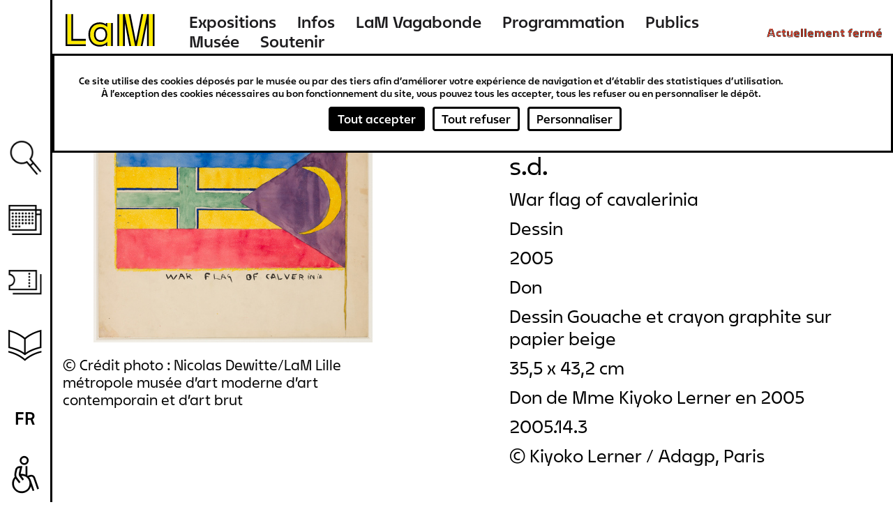

--- FILE ---
content_type: text/html; charset=UTF-8
request_url: https://musee-lam.fr/fr/war-flag-cavalerinia
body_size: 13557
content:
<!DOCTYPE html>
<html lang="fr" dir="ltr" prefix="og: https://ogp.me/ns#">
  <head>
    <meta charset="utf-8" />
<link rel="canonical" href="https://musee-lam.fr/fr/war-flag-cavalerinia" />
<meta name="Generator" content="Drupal 10 (https://www.drupal.org)" />
<meta name="MobileOptimized" content="width" />
<meta name="HandheldFriendly" content="true" />
<meta name="viewport" content="width=device-width, initial-scale=1.0" />
<link rel="icon" href="/themes/custom/lam/favicon.ico" type="image/vnd.microsoft.icon" />
<link rel="alternate" hreflang="fr" href="https://musee-lam.fr/fr/war-flag-cavalerinia" />

    <title>War flag of cavalerinia - Henry DARGER | Musée LaM</title>
    <link rel="stylesheet" media="all" href="/sites/default/files/css/css_DB9RJw1TiTjwGbfwshMte5bVCEa3FW7PKUV5JlDNWcU.css?delta=0&amp;language=fr&amp;theme=lam&amp;include=eJxlzmEKwzAIBeALpXUUdp5gU9lsNRnRtuz2C6Gwwf4Inz4eCio8pMwoQVAjVj9L3eJCjiwGl4fLPcPZqWJyPkjxBT8cmnsk02lC3g7TbbrDl3G1YCUxSlRaGKNw3gz-V6M_SSnY25wUZjQKjmk18PYS4Z7Ya8ljqzu4tUOfo5ZlF_oAkYJS_Q" />
<link rel="stylesheet" media="all" href="/sites/default/files/css/css_xO3-AXVcNeo_LOGC8V79Bl1PtYCTAvrd_orTujQvqUQ.css?delta=1&amp;language=fr&amp;theme=lam&amp;include=eJxlzmEKwzAIBeALpXUUdp5gU9lsNRnRtuz2C6Gwwf4Inz4eCio8pMwoQVAjVj9L3eJCjiwGl4fLPcPZqWJyPkjxBT8cmnsk02lC3g7TbbrDl3G1YCUxSlRaGKNw3gz-V6M_SSnY25wUZjQKjmk18PYS4Z7Ya8ljqzu4tUOfo5ZlF_oAkYJS_Q" />

    

        
  </head>
  <body class="not-home-page page-node page-node-oeuvre">
        <a href="#main-content" class="visually-hidden focusable">
      Aller au contenu principal
    </a>
    
      <div class="dialog-off-canvas-main-canvas" data-off-canvas-main-canvas>
    
<div class="layout-container">
  <header role="banner" id="header-wrapper" class="clearfix">
    <div class="site-size-wrapper">
        <div id="hamburger"></div>
                  <div class="logo">
        
          <a href="/fr" title="Lien vers la page d'accueil Musée LaM">
            <span aria-label="Musée LaM">
              <svg width="190" height="66" viewBox="0 0 190 66" fill="none" xmlns="http://www.w3.org/2000/svg">
<path d="M7.416 55.264H37.656V49.216H14.04V5.872H7.416V55.264ZM44.64 39.208C44.64 49.504 51.048 56.344 60.624 56.344C66.744 56.344 70.632 53.752 72.936 51.376V58H79.416V20.416H72.936V27.04C70.632 24.664 66.744 22.072 60.624 22.072C51.048 22.072 44.64 28.912 44.64 39.208ZM51.264 39.208C51.264 31.792 55.44 27.256 62.064 27.256C68.76 27.256 72.792 31.864 72.792 39.208C72.792 46.552 68.76 51.16 62.064 51.16C55.44 51.16 51.264 46.624 51.264 39.208ZM92.376 58H99V5.872H92.376V58ZM101.592 5.872L112.032 58H118.728L108.288 5.872H101.592ZM121.32 58H128.016L138.456 5.872H131.76L121.32 58ZM141.048 58H147.672V5.872H141.048V58Z" fill="#FFEB00"/>
<path d="M4.68 58H37.656V55.12H7.56V5.872H4.68V58ZM13.896 49.36H37.656V46.48H16.776V5.872H13.896V49.36ZM41.976 39.208C41.976 51.088 49.464 59.008 60.624 59.008C64.224 59.008 68.112 57.928 70.56 56.056V58H73.08V51.016C70.776 53.608 66.744 56.2 60.624 56.2C51.048 56.2 44.784 49.504 44.784 39.208C44.784 28.912 51.048 22.216 60.624 22.216C66.744 22.216 70.776 24.808 73.08 27.4V20.416H70.56V22.36C68.112 20.488 64.224 19.408 60.624 19.408C49.464 19.408 41.976 27.328 41.976 39.208ZM51.12 39.208C51.12 46.624 55.44 51.304 62.064 51.304C68.76 51.304 72.936 46.552 72.936 39.208C72.936 31.864 68.76 27.112 62.064 27.112C55.44 27.112 51.12 31.792 51.12 39.208ZM53.928 39.208C53.928 33.304 57.024 29.92 62.064 29.92C67.104 29.92 70.128 33.376 70.128 39.208C70.128 45.04 67.104 48.496 62.064 48.496C57.024 48.496 53.928 45.112 53.928 39.208ZM79.272 58H82.08V20.416H79.272V58ZM89.64 58H92.52V5.872H89.64V58ZM98.856 58H101.736V20.56L109.224 58H112.176L101.736 5.872H98.856V58ZM108.144 5.872L118.584 58H121.464L131.904 5.872H128.952L120.024 50.44L111.096 5.872H108.144ZM127.872 58H130.824L138.312 20.56V58H141.192V5.872H138.312L127.872 58ZM147.528 58H150.408V5.872H147.528V58Z" fill="black"/>
</svg>
            </span>
          </a>

                  </div>
        
          <div>
    <nav role="navigation" aria-labelledby="block-lam-main-menu-menu" id="block-lam-main-menu">
            
  <h2 class="visually-hidden" id="block-lam-main-menu-menu">Navigation principale</h2>
  

        

              <ul>
              <li>
        <a href="/fr/les-expositions-hors-les-murs" title="Expositions" data-drupal-link-system-path="node/9311">Expositions</a>
              </li>
          <li>
        <a href="/fr/informations-0" title="Infos" data-drupal-link-system-path="node/9298">Infos</a>
              </li>
          <li>
        <a href="/fr/lam-vagabonde" title="LaM Vagabonde" data-drupal-link-system-path="node/9276">LaM Vagabonde</a>
              </li>
          <li>
        <a href="/fr/programmation" title="Programmation" data-drupal-link-system-path="programmation">Programmation</a>
              </li>
          <li>
        <a href="/fr" title="Publics" data-drupal-link-system-path="&lt;front&gt;">Publics</a>
                                <ul>
              <li>
        <a href="/fr/scolaires-periscolaires" title="Scolaires &amp; périscolaires" data-drupal-link-system-path="node/57">Scolaires &amp; périscolaires</a>
              </li>
          <li>
        <a href="/fr/groupes-dadultes" title="Groupes d&#039;adultes" data-drupal-link-system-path="node/64">Groupes d&#039;adultes</a>
              </li>
          <li>
        <a href="/fr/diversite-et-inclusion" title="Diversité et inclusion" data-drupal-link-system-path="node/65">Diversité et inclusion</a>
              </li>
          <li>
        <a href="/fr/jeune-public-familles" title="Jeune public &amp; familles" data-drupal-link-system-path="node/9252">Jeune public &amp; familles</a>
              </li>
        </ul>
  
              </li>
          <li>
        <a href="/fr" title="Musée" data-drupal-link-system-path="&lt;front&gt;">Musée</a>
                                <ul>
              <li>
        <a href="/fr/lhistoire-du-lam" title="L&#039;histoire" data-drupal-link-system-path="node/450">L&#039;histoire</a>
              </li>
          <li>
        <a href="/fr/la-collection" title="La collection" data-drupal-link-system-path="node/4">La collection</a>
              </li>
          <li>
        <a href="/fr/le-jardin-de-sculptures" title="Le jardin de sculptures" data-drupal-link-system-path="node/9218">Le jardin de sculptures</a>
              </li>
          <li>
        <a href="/fr/la-bibliotheque" title="La bibliothèque" data-drupal-link-system-path="node/69">La bibliothèque</a>
              </li>
        </ul>
  
              </li>
          <li>
        <a href="/fr" title="Soutenir" data-drupal-link-system-path="&lt;front&gt;">Soutenir</a>
                                <ul>
              <li>
        <a href="/fr/nos-mecenes-et-partenaires" title="Nos mécènes et partenaires" data-drupal-link-system-path="node/9323">Nos mécènes et partenaires</a>
              </li>
          <li>
        <a href="/fr/devenir-mecene" title="Devenir mécène" data-drupal-link-system-path="node/9322">Devenir mécène</a>
              </li>
        </ul>
  
              </li>
        </ul>
  


  </nav>
<div id="block-openingstatusblock">
  
    
      <p><span class="status-closed">Actuellement fermé</span><span class="status-indicator"></span></p>
  </div>

  </div>

    </div>
  </header>

  <main role="main" id="main-wrapper" class="clearfix">
    <div class="visually-hidden"><a id="main-content" tabindex="-1"></a></div>
    <div class="site-size-wrapper clearfix" id="vertical-navigation">
        <div>
    <nav role="navigation" aria-labelledby="block-navigationverticale-menu" id="block-navigationverticale">
            
  <h2 class="visually-hidden" id="block-navigationverticale-menu">Navigation verticale</h2>
  

        

              <ul>
              <li>
        <a href="/fr" class="search" data-drupal-link-system-path="&lt;front&gt;">Recherche</a>
              </li>
          <li>
        <a href="/fr/programmation" class="agenda" data-drupal-link-system-path="programmation">Agenda</a>
              </li>
          <li>
        <a href="https://billetterie.musee-lam.fr/fr-FR/accueil" target="_blank" class="ticket">Billetterie</a>
              </li>
          <li>
        <a href="/fr" class="information" data-drupal-link-system-path="&lt;front&gt;">Ressources</a>
                                <ul>
              <li>
        <a href="/fr/la-bibliotheque" data-drupal-link-system-path="node/69">Bibliothèque</a>
              </li>
          <li>
        <a href="/fr/les-publications" data-drupal-link-system-path="node/73">Publications</a>
              </li>
          <li>
        <a href="https://carnetlam.hypotheses.org/">Carnet de recherche</a>
              </li>
          <li>
        <a href="https://www.musee-lam.fr/fr/la-collection-en-ligne/accueil">Collection en ligne</a>
              </li>
        </ul>
  
              </li>
        </ul>
  


  </nav>
<div class="search-block-form" data-drupal-selector="search-block-form" id="block-formulairederecherche" role="search">
  
    
      <form action="/fr/rechercher" method="get" id="search-block-form" accept-charset="UTF-8">
  <div class="js-form-item form-item js-form-type-search form-item-query js-form-item-query form-no-label">
      <label for="edit-query" class="visually-hidden">Rechercher</label>
        <input placeholder="Rechercher sur le site" data-drupal-selector="edit-query" type="search" id="edit-query" name="query" value="" size="15" maxlength="128" class="form-search" />

        </div>
<div data-drupal-selector="edit-actions" class="form-actions js-form-wrapper form-wrapper" id="edit-actions"><div class='clear-search'></div><input data-drupal-selector="edit-submit" type="submit" id="edit-submit--2" value="Rechercher" class="button js-form-submit form-submit" />
</div>

</form>

  </div>
<div class="language-switcher-language-url" id="block-selecteurdelangue-2" role="navigation">
  
    
      <span id="current-lang">fr</span>
  <ul class="links"><li hreflang="en" data-drupal-link-system-path="node/2406"><a href="/en/node/2406" class="language-link" hreflang="en" data-drupal-link-system-path="node/2406">en</a></li><li hreflang="nl" data-drupal-link-system-path="node/2406"><a href="/nl/node/2406" class="language-link" hreflang="nl" data-drupal-link-system-path="node/2406">nl</a></li></ul>
  </div>

  </div>

    </div>

    
    
    <div id="content-wrapper"  class="layout-container site-size-wrapper with-sidebar-first with-sidebar-second">
      <div id="main-content">
          <div>
    <div data-drupal-messages-fallback class="hidden"></div><div id="block-lam-content">
  
    
      


<article class="node oeuvre view_mode_full">

  <div>

<div class="artwork_details-container">
  <div id="goback-button" class="hidden">Retour</div>
  <div class="artwork_details-wrapper ctsearch-result-modal">

    <div id="modal-full-img">
      <div id="modal-close-full">Fermer</div>
              <img src="https://images.navigart.fr/1000/3A/22/3A22679.jpg" data-object="280000000004795"/>
        <div class="modal-picture-copyright">© Crédit photo : Nicolas Dewitte/LaM Lille métropole musée d’art moderne d’art contemporain et d’art brut</div>
      
      <div class="details-see-more"></div>

              <div class="details-author">Henry DARGER</div>
      
              <div class="details-title">War flag of cavalerinia</div>
      
              <div class="details-creation-year">s.d.</div>
      
      <div class="details-infos">
        <div id="details-close"></div>

                  <div class="details-infos-author">Henry DARGER</div>
        
                  <div class="details-infos-title">War flag of cavalerinia</div>
        
                  <div class="details-infos-creation-year">s.d.</div>
        
                  <div class="details-infos-domain">Dessin
Gouache et crayon graphite sur papier beige</div>
        
                  <div class="details-dimensions">35,5 x 43,2 cm</div>
        
                  <div class="details-acquisition-details">Don de Mme Kiyoko Lerner en 2005</div>
                <a class="details-more-infos" href="/la-collection-en-ligne/280000000004795">Plus d'infos</a>
      </div>
    </div>
    <div class="left-part">

      <div class="hidden object-id">280000000004795</div>

              <img src="https://images.navigart.fr/400/3A/22/3A22679.jpg" data-object="280000000004795"/>
        <div class="modal-picture-copyright">© Crédit photo : Nicolas Dewitte/LaM Lille métropole musée d’art moderne d’art contemporain et d’art brut</div>
                </div>

    <div class="right-part">
              <div class="modal-author ff_white">Henry DARGER</div>
      
      
              <div class="modal-creation-year">s.d.</div>
      
              <div class="modal-title">War flag of cavalerinia</div>
      
      
              <div class="modal-type">Dessin</div>
      
              <div class="modal-acquisition-year">2005</div>
      
              <div class="modal-acquisition-mode">Don</div>
      
              <div class="modal-domain">Dessin
Gouache et crayon graphite sur papier beige</div>
      
              <div class="modal-dimensions">35,5 x 43,2 cm</div>
      
              <div class="modal-acquisition-details">Don de Mme Kiyoko Lerner en 2005</div>
      
              <div class="modal-inventory">2005.14.3</div>
      
              <div class="modal-copyright">© Kiyoko Lerner / Adagp, Paris</div>
      
      
              <div class="modal-inscriptions modal-tab">
          <div class="tab-title ff_white">Inscriptions</div>
          <div class="modal-inscriptions-content">T.B.M. : WAR FLAG OF CALVERINIA</div>
        </div>
      
      
      
    </div>

    <div class="bottom-part">

              <div class="same-author-artwork-container">
          <h2 class="same-author-artwork-title ff_white">Autres oeuvres de cet artiste</h2>

          <div class="same-author_slider_nav">
            <div class="swiper-prev">←</div>
            <div class="swiper-next">→</div>
          </div>
          <div class="swiper-container">
            <ul class="same-author-artwork swiper-wrapper">
                                              <li class="same-author-result swiper-slide" data-id="280000000003596">
                  <a href="/fr/general-johnnie-johnston-general-physcian-gen-donald-aurandoco">
                    <div class="artwork-img">
                      <img src="https://images.navigart.fr/400/3A/22/3A22678.jpg"/>
                    </div>
                    <div class="result-infos">
                      <div class="result-author">henry darger</div>                      <div class="result-title">General Johnnie Johnston, General Physcian, Gen Donald Aurandoco</div>                                              <div class="result-date">
                          <span class="date_sep">, </span>                          s.d.
                        </div>
                                          </div>
                  </a>
                </li>
                                              <li class="same-author-result swiper-slide" data-id="280000000200545">
                  <a href="/fr/20-jennie-richee-capture-enemy-plan-stop-fae-liner-moment-arialy-watch-grand-magnificence-storm">
                    <div class="artwork-img">
                      <img src="https://images.navigart.fr/400/3A/27/3A27725.jpg"/>
                    </div>
                    <div class="result-infos">
                      <div class="result-author">henry darger</div>                      <div class="result-title">20 At Jennie Richee. Capture enemy plan but stop in fae liner moment arialy to watch grand magnificence of storm.</div>                                          </div>
                  </a>
                </li>
                                              <li class="same-author-result swiper-slide" data-id="280000000004985">
                  <a href="/fr/14-jennie-richee-their-probruding-tongues-show-their-torture-thirst">
                    <div class="artwork-img">
                      <img src="https://images.navigart.fr/400/5C/01/5C01341.jpg"/>
                    </div>
                    <div class="result-infos">
                      <div class="result-author">henry darger</div>                      <div class="result-title">14 At Jennie Richee. Their probruding tongues show their torture from thirst.</div>                                              <div class="result-date">
                          <span class="date_sep">, </span>                          1930 - 1940
                        </div>
                                          </div>
                  </a>
                </li>
                                              <li class="same-author-result swiper-slide" data-id="280000000004986">
                  <a href="/fr/long-after-cromer-andrean-walter-starring-now-shows-him-warns-vivian-girls-and-their-boy-and-girl">
                    <div class="artwork-img">
                      <img src="https://images.navigart.fr/400/5C/01/5C01342.jpg"/>
                    </div>
                    <div class="result-infos">
                      <div class="result-author">henry darger</div>                      <div class="result-title">Long after Cromer Andrean. Walter Starring (as now shows him) warns the Vivian Girls and their boy and girl scout followers of the threachery of the Glandelinians. They are on their guard.</div>                                              <div class="result-date">
                          <span class="date_sep">, </span>                          1930 - 1940
                        </div>
                                          </div>
                  </a>
                </li>
                                              <li class="same-author-result swiper-slide" data-id="280000000005051">
                  <a href="/fr/phelantonberg-they-are-persued-rescued-christian-soldiers">
                    <div class="artwork-img">
                      <img src="https://images.navigart.fr/400/5C/01/5C01893.jpg"/>
                    </div>
                    <div class="result-infos">
                      <div class="result-author">henry darger</div>                      <div class="result-title">At Phelantonberg. They are persued but rescued by the Christian soldiers.</div>                                              <div class="result-date">
                          <span class="date_sep">, </span>                          1930 - 1940
                        </div>
                                          </div>
                  </a>
                </li>
                                              <li class="same-author-result swiper-slide" data-id="280000000005052">
                  <a href="/fr/sans-titre-431">
                    <div class="artwork-img">
                      <img src="https://images.navigart.fr/400/5C/01/5C01894.jpg"/>
                    </div>
                    <div class="result-infos">
                      <div class="result-author">henry darger</div>                                                                    <div class="result-date">
                                                    1930 - 1940
                        </div>
                                          </div>
                  </a>
                </li>
                                              <li class="same-author-result swiper-slide" data-id="280000000005054">
                  <a href="/fr/76-jennie-richee-are-lost-storm">
                    <div class="artwork-img">
                      <img src="https://images.navigart.fr/400/4S/05/4S05269.jpg"/>
                    </div>
                    <div class="result-infos">
                      <div class="result-author">henry darger</div>                      <div class="result-title">76 At Jennie Richee. Are lost in the storm.</div>                                              <div class="result-date">
                          <span class="date_sep">, </span>                          1930 - 1940
                        </div>
                                          </div>
                  </a>
                </li>
                                              <li class="same-author-result swiper-slide" data-id="280000000005053">
                  <a href="/fr/place-not-mentioned-what-they-saw-vivian-girls-angelinian-soldiers-are-besieged-old-manison-they">
                    <div class="artwork-img">
                      <img src="https://images.navigart.fr/400/4S/05/4S05268.jpg"/>
                    </div>
                    <div class="result-infos">
                      <div class="result-author">henry darger</div>                      <div class="result-title">Place not mentioned what they saw. Vivian Girls with Angelinian soldiers are besieged in an old manison. They escape into the Christian lines.</div>                                              <div class="result-date">
                          <span class="date_sep">, </span>                          1930 - 1940
                        </div>
                                          </div>
                  </a>
                </li>
                                              <li class="same-author-result swiper-slide" data-id="280000000003595">
                  <a href="/fr/angel-winged-tuskormorian-poisonious-catherine-isles">
                    <div class="artwork-img">
                      <img src="https://images.navigart.fr/400/3A/22/3A22894.jpg"/>
                    </div>
                    <div class="result-infos">
                      <div class="result-author">henry darger</div>                      <div class="result-title">Angel Winged Tuskormorian Poisonious Catherine Isles</div>                                              <div class="result-date">
                          <span class="date_sep">, </span>                          mars 1943
                        </div>
                                          </div>
                  </a>
                </li>
                                              <li class="same-author-result swiper-slide" data-id="280000000005201">
                  <a href="/fr/82-jennie-richee-and-are-again-chared-trough-blinding-storm-long-distance-glandelinian-one-two-dogs">
                    <div class="artwork-img">
                      <img src="https://images.navigart.fr/400/5C/01/5C01343.jpg"/>
                    </div>
                    <div class="result-infos">
                      <div class="result-author">henry darger</div>                      <div class="result-title">82 At Jennie Richee. And are again chared trough blinding storm for a long distance by Glandelinian one with two dogs</div>                                              <div class="result-date">
                          <span class="date_sep">, </span>                          1950 - 1960
                        </div>
                                          </div>
                  </a>
                </li>
                                              <li class="same-author-result swiper-slide" data-id="280000000005202">
                  <a href="/fr/jennie-richee-again-escape-are-persued-finally-escape-fair-after-showing-how-they-can-fight">
                    <div class="artwork-img">
                      <img src="https://images.navigart.fr/400/5C/01/5C01344.jpg"/>
                    </div>
                    <div class="result-infos">
                      <div class="result-author">henry darger</div>                      <div class="result-title">At Jennie Richee. But again escape are persued but finally escape for fair after showing how they can fight</div>                                              <div class="result-date">
                          <span class="date_sep">, </span>                          1950 - 1960
                        </div>
                                          </div>
                  </a>
                </li>
                                              <li class="same-author-result swiper-slide" data-id="280000000005056">
                  <a href="/fr/161-jennie-richee-7-rapped">
                    <div class="artwork-img">
                      <img src="https://images.navigart.fr/400/5C/01/5C01345.jpg"/>
                    </div>
                    <div class="result-infos">
                      <div class="result-author">henry darger</div>                      <div class="result-title">161 At Jennie Richee. 7 rapped.</div>                                              <div class="result-date">
                          <span class="date_sep">, </span>                          1950 - 1960
                        </div>
                                          </div>
                  </a>
                </li>
                                              <li class="same-author-result swiper-slide" data-id="280000000005055">
                  <a href="/fr/162-jennie-richee-tree-large-number-child-prisoners-last">
                    <div class="artwork-img">
                      <img src="https://images.navigart.fr/400/5C/01/5C01346.jpg"/>
                    </div>
                    <div class="result-infos">
                      <div class="result-author">henry darger</div>                      <div class="result-title">162 At Jennie Richee. Tree the large number of child prisoners at last.</div>                                              <div class="result-date">
                          <span class="date_sep">, </span>                          1950 - 1960
                        </div>
                                          </div>
                  </a>
                </li>
                                              <li class="same-author-result swiper-slide" data-id="280000000001742">
                  <a href="/fr/pelote">
                    <div class="artwork-img">
                      <img src="https://images.navigart.fr/400/5E/01/5E01615.jpg"/>
                    </div>
                    <div class="result-infos">
                      <div class="result-author">henry darger</div>                      <div class="result-title">Pelote</div>                                              <div class="result-date">
                          <span class="date_sep">, </span>                          avant 1973
                        </div>
                                          </div>
                  </a>
                </li>
                          </ul>
          </div>

          <div class="same-author-artwork-link-wrapper">
            <a class="more ff_blueRibbon has_bvh_font" href="/fr/la-collection-en-ligne?f[0]=author_k:Henry DARGER">Voir toutes les oeuvres</a>
          </div>
        </div>
      
      <div id="practical-info">
        <div>
  
    
      <div class="infos">
  <div class="support">
    <p class="text ff_electricViolet">
      Soutenir le LaM, c’est s’engager aux côtés du musée afin de participer à son développement et à son rayonnement.    </p>
    <a href="/fr/soutenir" title="Devenir partenaire" class="link button ff_electricViolet">Devenir partenaire</a>
  </div>
  </div>
  </div>

      </div>

      <div class="newsletter">
        <div>
  
    
      <div id="newsletter-push">
    <div class="newsletter-block-content">
        <h2  class="newsletter-title ff_razzleDazzleRose">Restez informés !</h2>
        <p class="newsletter-subtitle">Recevez les actualités sur la collection du musée, ses expositions, sa programmation culturelle et bien plus encore…</p>
        <form class="newsletter-subcribtion-form" data-drupal-selector="newsletter-subcribtion-form" action="/fr/war-flag-cavalerinia" method="post" id="newsletter-subcribtion-form" accept-charset="UTF-8">
  <input autocomplete="off" data-drupal-selector="form-2e8xxbq4qnrlsfzfun-rgcfhdfil00gznnn6gbn4llq" type="hidden" name="form_build_id" value="form-2e8XXBQ4QnrlSfzFuN_RGcFhdFiL00GZNnN6gbN4llQ" />
<input data-drupal-selector="edit-newsletter-subcribtion-form" type="hidden" name="form_id" value="newsletter_subcribtion_form" />
<input data-drupal-selector="edit-submit" type="submit" id="edit-submit" name="op" value="S&#039;abonner à la newsletter" class="button js-form-submit form-submit" />

</form>

    </div>
</div>
  </div>

      </div>
    </div>
  </div>
</div>
  </div>

</article>


  </div>

  </div>

        <div class="site-size-wrapper clearfix" id="sidebar-2">
            <div>
    <div id="block-interactivemapblock">
  
    
      <div class="interactive-map">
    
</div>
<div class="interactive-map-tabs">
    <ul class="chiplist">
        <li><a class="chip car" href="#" data-id="open-interactive-map" data-tab="car-tab">Venir en voiture</a></li>
        <li><a class="chip subway" href="#" data-id="open-interactive-map" data-tab="bus-tab">Venir en transports en commun</a></li>
        <li><a class="chip cycling" href="#" data-id="open-interactive-map" data-tab="cycling-tab">Venir à vélo</a></li>
        <li><a class="chip foot" href="#" data-id="open-interactive-map" data-tab="foot-tab">Venir à pied</a></li>
        <li><a class="chip parking" href="#" data-id="open-interactive-map" data-tab="parking-tab">Parkings</a></li>
        <li><a class="chip handicap" href="#" data-id="open-interactive-map" data-tab="handicap-tab">Accès P.M.R.</a></li>
        <li><a class="chip museum" href="#" data-id="open-interactive-map" data-tab="museum-tab">Musées alentours</a></li>
    </ul>
</div>

            <div class="tab" data-tab="car-tab">
            <div class="tab-header">
                <div class="tab-header-top">
                    <span class="chip car-tab"></span>
                    <h2>Venir en voiture</h2>
                </div>
            </div>
            <p>Prendre l'autoroute Paris-Gand (A1/A22/N227)<br>Sortie 5 ou 6 Flers / Château / Musée d’art moderne</p>
        </div>
                <div class="tab" data-tab="bus-tab">
            <div class="tab-header">
            <div class="tab-header-top">
                <span class="chip bus-tab"></span>
                <h2>Venir en transports en commun</h2>
            </div>
                <img src="/modules/custom/lam_interactivemap/images/ilevia.png" alt="Ilevia - MEL transports">
            </div>
            <p>Métro ligne 1 - Station Pont de Bois<br>+ Bus Liane 6, direction Villeneuve d'Ascq Contrescarpe<br><u>ou</u> Bus ligne 32, direction Wasquehal Jean-Paul Sartre<br>Arrêt L.A.M.</p><p>&nbsp;</p><p>Métro ligne 2 - Station Fort de Mons<br>+ Bus Liane 6, direction Villeneuve d'Ascq Contrescarpe<br>Arrêt L.A.M.</p><p>&nbsp;</p><p>Métro ligne 2 - Station Jean Jaurès<br>+ Bus ligne 32, direction Villeneuve d'Ascq Hôtel de Ville<br>Arrêt L.A.M.</p><p>&nbsp;</p><p class="wysiwyg-link"><a href="http://www.ilevia.fr">Voir le site d'Ilévia</a></p><p class="wysiwyg-normal">&nbsp;</p>
        </div>
                <div class="tab" data-tab="cycling-tab">
            <div class="tab-header">
                <div class="tab-header-top">
                    <span class="chip cycling-tab"></span>
                    <h2>Venir à vélo</h2>
                </div>
            </div>
            <p>Un parking à vélo vous est proposé à l'entrée du parc du musée<br>&nbsp;</p><p class="wysiwyg-normal"><a href="http://www.lillemetropole.fr/melavelo;jsessionid=F7F9A679BD0F9620C921D4413704068C">La carte « La MEL à Vélo »</a>, édition 2017-2018, vous informe sur les aménagements cyclables, stations V'lille, itinéraires conseillés... Élément indispensable à mettre dans toutes les sacoches, elle réunit l'ensemble des informations dont vous pouvez avez besoin lors de votre trajet en vélo</p>
        </div>
                <div class="tab" data-tab="foot-tab">
            <div class="tab-header">
                <div class="tab-header-top">
                    <span class="chip foot-tab"></span>
                    <h2>Venir à pied</h2>
                </div>
            </div>
            <p>L'entrée principale du LaM est située en contrebas du parking P8, à proximité immédiate du rond-point situé au bout de l'allée du Musée</p>
        </div>
                <div class="tab" data-tab="parking-tab">
            <div class="tab-header">
                <div class="tab-header-top">
                    <span class="chip parking-tab"></span>
                    <h2>Parkings</h2>
                </div>
            </div>
            <p>Deux parkings publics (non surveillés) sont disponibles pour garer vos véhicules :</p><p>&nbsp;</p><p>- le parking P7 (dit Des moulins, véhicules de + de 1,8 m)</p><p>&nbsp;</p><p>- le parking P8 (hauteur maxi : 1,8 m), à proximité immédiate de l'entrée principale du musée, mais de moindre capacité que le P7</p><p>&nbsp;</p><p>Pour les bus, un dépose-minute est situé sur l'avenue de Canteleu</p>
        </div>
                <div class="tab" data-tab="handicap-tab">
            <div class="tab-header">
                <div class="tab-header-top">
                    <span class="chip handicap-tab"></span>
                    <h2>Accès P.M.R.</h2>
                </div>
            </div>
            <p>Les emplacements de parking réservés P.M.R. se situent juste avant le rond-point de l’allée du Musée, face au pavillon d’entrée du LaM</p><p><a href="https://www.pictoaccess.fr/cards/lam-lille-metropole-musee-d-art-moderne-d-art-contemporain-et-d-art-brut"><img src="https://www.musee-lam.fr/sites/default/files/2019-06/picto-Access.jpg" data-entity-uuid="" data-entity-type="" alt="" width="405" height="129"></a></p>
        </div>
    <div class="interactive-map-tab-content">

</div>
  </div>

  </div>

        </div>
      </div>
    </div>
  </main>

  <div id="footer-sep"></div>
  <footer role="contentinfo" id="footer-wrapper" class="clearfix bg_turbo">
    <div class="site-size-wrapper">
        <div id="footer_top">
              <div>
    <div class="views-element-container" id="block-views-block-footer-block-1">
  
    
      <div><div class="js-view-dom-id-68a166ae0e9eff3ab08395c7a75fd4cbc9ee05ae1d5fa334c0ba9d72727679cb">
  
  
  

  
  
  

      <div class="views-row"><div class="views-field views-field-field-media-7 footer-col"><div class="field-content"><a href="/fr" title="Lien vers la page d&#039;accueil du LaM"><div class="media image view_mode_default">
  
  
  <div class="field_media_image">
    <div class="label visually-hidden">Image</div>
              <div>  <img loading="lazy" src="/sites/default/files/2023-02/logo_footer.png" width="244" height="89" alt="Logo LAM" />

</div>
          </div>

</div>
</a></div></div><div class="views-field views-field-field-conf-logo-txt footer-col"></div><div class="views-field views-field-field-text-long-2 footer-col"><div class="field-content"><p>LaM, 1 allée du Musée<br>59650 Villeneuve d'Ascq</p></div></div><div class="views-field views-field-field-string-3 footer-col"><div class="field-content"><div class="coordonnees">+33 (0)3 20 19 68 68</div>
<div class="email"><a href="mailto:info@musee-lam.fr">info@musee-lam.fr</a></div></div></div></div>

    

  
  

  
  
</div>
</div>

  </div>

  </div>

        </div>
        <div id="footer_middle">
              <div>
    <nav role="navigation" aria-labelledby="block-pieddepageprincipal-menu" id="block-pieddepageprincipal">
            
  <h2 class="visually-hidden" id="block-pieddepageprincipal-menu">Pied de page principal</h2>
  

        

              <ul>
              <li>
        <span title="Ressources documentaires">Ressources documentaires</span>
                                <ul>
              <li>
        <a href="/fr/la-collection-en-ligne" title="Collection en ligne" data-drupal-link-system-path="la-collection-en-ligne">Collection en ligne</a>
              </li>
          <li>
        <a href="https://bibliotheque-dominiquebozo.musee-lam.fr/Default/accueil-portal.aspx" title="Bibliothèque en ligne">Bibliothèque en ligne</a>
              </li>
          <li>
        <a href="https://carnetlam.hypotheses.org/" title="Carnet de recherches">Carnet de recherches</a>
              </li>
          <li>
        <a href="http://habitants-paysagistes.musee-lam.fr/" title="Habitants paysagistes">Habitants paysagistes</a>
              </li>
          <li>
        <a href="/fr/les-publications" title="Publications" data-drupal-link-system-path="node/73">Publications</a>
              </li>
          <li>
        <a href="/fr/archives/programmation?tid=2&amp;my=all&amp;period=all" title="Archives des expositions" data-drupal-link-query="{&quot;my&quot;:&quot;all&quot;,&quot;period&quot;:&quot;all&quot;,&quot;tid&quot;:&quot;2&quot;}" data-drupal-link-system-path="archives/programmation">Archives des expositions</a>
              </li>
        </ul>
  
              </li>
          <li>
        <span title="Espace professionnel">Espace professionnel</span>
                                <ul>
              <li>
        <a href="/fr/espace-presse" title="Presse" data-drupal-link-system-path="node/309">Presse</a>
              </li>
          <li>
        <a href="/fr/actes-administratifs" title="Actes administratifs" data-drupal-link-system-path="node/512">Actes administratifs</a>
              </li>
          <li>
        <a href="/fr/procedure-de-prets" title="Procédure de prêts" data-drupal-link-system-path="node/9260">Procédure de prêts</a>
              </li>
          <li>
        <a href="http://musee-lam.e-marchespublics.com/" title="Marchés publics">Marchés publics</a>
              </li>
          <li>
        <a href="/fr/emplois-et-stages" title="Emplois et stages" data-drupal-link-system-path="node/298">Emplois et stages</a>
              </li>
          <li>
        <a href="/fr/lequipe" title="L&#039;équipe" data-drupal-link-system-path="node/66">L&#039;équipe</a>
              </li>
        </ul>
  
              </li>
        </ul>
  


  </nav>
    <div id="block-socialfooterblock">
    
        
            <h2 class="ff_white">Retrouvez-nous sur les réseaux</h2>
<ul>
    <li><a href="https://www.facebook.com/museelam/" title="Lien vers la page Facebook du LaM (Nouvelle fenêtre)" class="facebook-social-block" target="_blank">facebook</a></li>
    <li><a href=" https://www.youtube.com/channel/UCtJvbWbtOmyy873ZQDcBPLQ" title="Lien vers la chaîne Youtube du LaM (Nouvelle fenêtre)" class="youtube-social-block" target="_blank">youtube</a></li>
    <li><a href="https://www.instagram.com/museelam/" title="Lien vers la page Instagram du LaM (Nouvelle fenêtre)" class="insta-social-block" target="_blank">instagram</a></li>
</ul>
        </div>
<div class="views-element-container" id="block-views-block-footer-block-2">
  
    
      <div><div class="js-view-dom-id-52ee150c3eb06048b6fafa8b223f48efb7f7622b0180bcf04544cb1daf6d5e7b">
  
  
  

  
  
  

      <div class="views-row"><div class="views-field views-field-field-text-4"><div class="field-content">© LaM - Lille Métropole Musée d&#039;art moderne, d&#039;art contemporain et d&#039;art brut, 2019</div></div></div>

    

  
  

  
  
</div>
</div>

  </div>

  </div>

        </div>
        <div id="footer_bottom">
              <div>
    <nav role="navigation" aria-labelledby="block-pieddepagesecondaire-menu" id="block-pieddepagesecondaire">
            
  <h2 class="visually-hidden" id="block-pieddepagesecondaire-menu">Pied de page secondaire</h2>
  

        

              <ul>
              <li>
        <a href="/fr/credits" title="Crédits" data-drupal-link-system-path="node/326">Crédits</a>
              </li>
          <li>
        <a href="/fr/mentions-legales" title="Mentions légales" data-drupal-link-system-path="node/67">Mentions légales</a>
              </li>
          <li>
        <a href="/fr/politique-de-confidentialite" title="Politique de confidentialité" data-drupal-link-system-path="node/41">Politique de confidentialité</a>
              </li>
          <li>
        <a href="#tarteaucitron" title="Cookies">Cookies</a>
              </li>
        </ul>
  


  </nav>

  </div>

        </div>
    </div>
  </footer>
    <div id="sidebar">
          <div>
    <div id="block-lam-newsletter-brevo-form-blk">
  
    
      <iframe width="100%" height="1080" src="https://9a7c4bd3.sibforms.com/serve/[base64]" frameborder="0" scrolling="auto" allowfullscreen style="display: block;margin-left: auto;margin-right: auto;max-width: 100%;"></iframe>
  </div>

  </div>

    </div>

</div>
  </div>

    
    <script type="application/json" data-drupal-selector="drupal-settings-json">{"path":{"baseUrl":"\/","pathPrefix":"fr\/","currentPath":"node\/2406","currentPathIsAdmin":false,"isFront":false,"currentLanguage":"fr"},"pluralDelimiter":"\u0003","suppressDeprecationErrors":true,"tacjs":{"dialog":{"privacyUrl":"","bodyPosition":"top","hashtag":"#tarteaucitron","cookieName":"tarteaucitron","orientation":"top","groupServices":false,"serviceDefaultState":"wait","showAlertSmall":false,"cookieslist":false,"showIcon":false,"iconSrc":"","iconPosition":"BottomRight","adblocker":false,"DenyAllCta":true,"AcceptAllCta":true,"highPrivacy":true,"handleBrowserDNTRequest":false,"removeCredit":false,"moreInfoLink":true,"useExternalCss":true,"useExternalJs":true,"cookieDomain":"","readmoreLink":"\/politique-de-confidentialite","mandatory":true,"mandatoryCta":false,"closePopup":false,"customCloserId":""},"services":{"myfeelback":{"status":false,"languages":[],"readMore":"","readmoreLink":"","needConsent":false},"doubleclick":{"status":false,"languages":[],"readMore":"","readmoreLink":"","needConsent":false},"userpilot":{"status":false,"languages":[],"readMore":"","readmoreLink":"","needConsent":false},"piwikpro":{"status":false,"languages":[],"readMore":"","readmoreLink":"","needConsent":false},"pinterestpixel":{"status":false,"languages":[],"readMore":"","readmoreLink":"","needConsent":false},"elfsight":{"status":false,"languages":[],"readMore":"","readmoreLink":"","needConsent":false},"plezi":{"status":false,"languages":[],"readMore":"","readmoreLink":"","needConsent":false},"smartsupp":{"status":false,"languages":[],"readMore":"","readmoreLink":"","needConsent":false},"sharpspring":{"status":false,"languages":[],"readMore":"","readmoreLink":"","needConsent":false},"pardot":{"status":false,"languages":[],"readMore":"","readmoreLink":"","needConsent":false},"openwebanalytics":{"status":false,"languages":[],"readMore":"","readmoreLink":"","needConsent":false},"xandr":{"status":false,"languages":[],"readMore":"","readmoreLink":"","needConsent":false},"xandrsegment":{"status":false,"languages":[],"readMore":"","readmoreLink":"","needConsent":false},"xandrconversion":{"status":false,"languages":[],"readMore":"","readmoreLink":"","needConsent":false},"helloasso":{"status":false,"languages":[],"readMore":"","readmoreLink":"","needConsent":false},"podcloud":{"status":false,"languages":[],"readMore":"","readmoreLink":"","needConsent":false},"facebookpost":{"status":false,"languages":[],"readMore":"","readmoreLink":"","needConsent":false},"amplitude":{"status":false,"languages":[],"readMore":"","readmoreLink":"","needConsent":false},"abtasty":{"status":false,"languages":[],"readMore":"","readmoreLink":"","needConsent":false},"metrica":{"status":false,"languages":[],"readMore":"","readmoreLink":"","needConsent":false},"addthis":{"status":false,"languages":[],"readMore":"","readmoreLink":"","needConsent":false},"addtoanyfeed":{"status":false,"languages":[],"readMore":"","readmoreLink":"","needConsent":false},"addtoanyshare":{"status":false,"languages":[],"readMore":"","readmoreLink":"","needConsent":false},"aduptech_ads":{"status":false,"languages":[],"readMore":"","readmoreLink":"","needConsent":false},"aduptech_conversion":{"status":false,"languages":[],"readMore":"","readmoreLink":"","needConsent":false},"aduptech_retargeting":{"status":false,"languages":[],"readMore":"","readmoreLink":"","needConsent":false},"alexa":{"status":false,"languages":[],"readMore":"","readmoreLink":"","needConsent":false},"amazon":{"status":false,"languages":[],"readMore":"","readmoreLink":"","needConsent":false},"calameo":{"status":false,"languages":[],"readMore":"","readmoreLink":"","needConsent":false},"clicky":{"status":false,"languages":[],"readMore":"","readmoreLink":"","needConsent":false},"clicmanager":{"status":false,"languages":[],"readMore":"","readmoreLink":"","needConsent":false},"compteur":{"status":false,"languages":[],"readMore":"","readmoreLink":"","needConsent":false},"contentsquare":{"status":false,"languages":[],"readMore":"","readmoreLink":"","needConsent":false},"crazyegg":{"status":false,"languages":[],"readMore":"","readmoreLink":"","needConsent":false},"clarity":{"status":false,"languages":[],"readMore":"","readmoreLink":"","needConsent":false},"criteo":{"status":false,"languages":[],"readMore":"","readmoreLink":"","needConsent":false},"criteoonetag":{"status":false,"languages":[],"readMore":"","readmoreLink":"","needConsent":false},"artetv":{"status":false,"languages":[],"readMore":"","readmoreLink":"","needConsent":false},"dailymotion":{"status":true,"languages":[],"readMore":"","readmoreLink":"","needConsent":true},"datingaffiliation":{"status":false,"languages":[],"readMore":"","readmoreLink":"","needConsent":false},"datingaffiliationpopup":{"status":false,"languages":[],"readMore":"","readmoreLink":"","needConsent":false},"deezer":{"status":false,"languages":[],"readMore":"","readmoreLink":"","needConsent":false},"leadforensics":{"status":false,"languages":[],"readMore":"","readmoreLink":"","needConsent":false},"disqus":{"status":false,"languages":[],"readMore":"","readmoreLink":"","needConsent":false},"ekomi":{"status":false,"languages":[],"readMore":"","readmoreLink":"","needConsent":false},"etracker":{"status":false,"languages":[],"readMore":"","readmoreLink":"","needConsent":false},"facebook":{"status":false,"languages":[],"readMore":"","readmoreLink":"","needConsent":false},"facebooklikebox":{"status":false,"languages":[],"readMore":"","readmoreLink":"","needConsent":false},"facebookcomment":{"status":false,"languages":[],"readMore":"","readmoreLink":"","needConsent":false},"ferank":{"status":false,"languages":[],"readMore":"","readmoreLink":"","needConsent":false},"pingdom":{"status":false,"languages":[],"readMore":"","readmoreLink":"","needConsent":false},"simpleanalytics":{"status":false,"languages":[],"readMore":"","readmoreLink":"","needConsent":false},"stonly":{"status":false,"languages":[],"readMore":"","readmoreLink":"","needConsent":false},"ferankpub":{"status":false,"languages":[],"readMore":"","readmoreLink":"","needConsent":false},"getplus":{"status":false,"languages":[],"readMore":"","readmoreLink":"","needConsent":false},"gplus":{"status":false,"languages":[],"readMore":"","readmoreLink":"","needConsent":false},"gplusbadge":{"status":false,"languages":[],"readMore":"","readmoreLink":"","needConsent":false},"adsense":{"status":false,"languages":[],"readMore":"","readmoreLink":"","needConsent":false},"googlepartners":{"status":false,"languages":[],"readMore":"","readmoreLink":"","needConsent":false},"adsensesearchform":{"status":false,"languages":[],"readMore":"","readmoreLink":"","needConsent":false},"adsensesearchresult":{"status":false,"languages":[],"readMore":"","readmoreLink":"","needConsent":false},"googleadwordsconversion":{"status":false,"languages":[],"readMore":"","readmoreLink":"","needConsent":false},"googleadwordsremarketing":{"status":false,"languages":[],"readMore":"","readmoreLink":"","needConsent":false},"gajs":{"status":false,"languages":[],"readMore":"","readmoreLink":"","needConsent":false},"analytics":{"status":false,"languages":[],"readMore":"","readmoreLink":"","needConsent":false},"gtag":{"status":false,"languages":[],"readMore":"","readmoreLink":"","needConsent":false},"firebase":{"status":false,"languages":[],"readMore":"","readmoreLink":"","needConsent":false},"genially":{"status":false,"languages":[],"readMore":"","readmoreLink":"","needConsent":false},"googlemaps":{"status":false,"languages":[],"readMore":"","readmoreLink":"","needConsent":false},"googlemapssearch":{"status":false,"languages":[],"readMore":"","readmoreLink":"","needConsent":false},"openstreetmap":{"status":false,"languages":[],"readMore":"","readmoreLink":"","needConsent":false},"geoportail":{"status":false,"languages":[],"readMore":"","readmoreLink":"","needConsent":false},"googletagmanager":{"status":false,"languages":[],"readMore":"","readmoreLink":"","needConsent":false},"multiplegoogletagmanager":{"status":false,"languages":[],"readMore":"","readmoreLink":"","needConsent":false},"googlefonts":{"status":false,"languages":[],"readMore":"","readmoreLink":"","needConsent":false},"hubspot":{"status":false,"languages":[],"readMore":"","readmoreLink":"","needConsent":false},"instagram":{"status":false,"languages":[],"readMore":"","readmoreLink":"","needConsent":false},"jsapi":{"status":false,"languages":[],"readMore":"","readmoreLink":"","needConsent":false},"twitterwidgetsapi":{"status":false,"languages":[],"readMore":"","readmoreLink":"","needConsent":false},"recaptcha":{"status":true,"languages":[],"readMore":"","readmoreLink":"","needConsent":true},"linkedin":{"status":false,"languages":[],"readMore":"","readmoreLink":"","needConsent":false},"mautic":{"status":false,"languages":[],"readMore":"","readmoreLink":"","needConsent":false},"microsoftcampaignanalytics":{"status":false,"languages":[],"readMore":"","readmoreLink":"","needConsent":false},"onesignal":{"status":false,"languages":[],"readMore":"","readmoreLink":"","needConsent":false},"pinterest":{"status":false,"languages":[],"readMore":"","readmoreLink":"","needConsent":false},"prelinker":{"status":false,"languages":[],"readMore":"","readmoreLink":"","needConsent":false},"prezi":{"status":false,"languages":[],"readMore":"","readmoreLink":"","needConsent":false},"pubdirecte":{"status":false,"languages":[],"readMore":"","readmoreLink":"","needConsent":false},"purechat":{"status":false,"languages":[],"readMore":"","readmoreLink":"","needConsent":false},"intercomChat":{"status":false,"languages":[],"readMore":"","readmoreLink":"","needConsent":false},"shareaholic":{"status":false,"languages":[],"readMore":"","readmoreLink":"","needConsent":false},"shareasale":{"status":false,"languages":[],"readMore":"","readmoreLink":"","needConsent":false},"sharethis":{"status":false,"languages":[],"readMore":"","readmoreLink":"","needConsent":false},"slideshare":{"status":false,"languages":[],"readMore":"","readmoreLink":"","needConsent":false},"soundcloud":{"status":true,"languages":[],"readMore":"","readmoreLink":"","needConsent":true},"spotify":{"status":false,"languages":[],"readMore":"","readmoreLink":"","needConsent":false},"statcounter":{"status":false,"languages":[],"readMore":"","readmoreLink":"","needConsent":false},"timelinejs":{"status":false,"languages":[],"readMore":"","readmoreLink":"","needConsent":false},"tagcommander":{"status":false,"languages":[],"readMore":"","readmoreLink":"","needConsent":false},"typekit":{"status":false,"languages":[],"readMore":"","readmoreLink":"","needConsent":false},"twenga":{"status":false,"languages":[],"readMore":"","readmoreLink":"","needConsent":false},"twitter":{"status":false,"languages":[],"readMore":"","readmoreLink":"","needConsent":false},"twitterembed":{"status":false,"languages":[],"readMore":"","readmoreLink":"","needConsent":false},"twittertimeline":{"status":false,"languages":[],"readMore":"","readmoreLink":"","needConsent":false},"twitteruwt":{"status":false,"languages":[],"readMore":"","readmoreLink":"","needConsent":false},"uservoice":{"status":false,"languages":[],"readMore":"","readmoreLink":"","needConsent":false},"vimeo":{"status":false,"languages":[],"readMore":"","readmoreLink":"","needConsent":false},"visualrevenue":{"status":false,"languages":[],"readMore":"","readmoreLink":"","needConsent":false},"verizondottag":{"status":false,"languages":[],"readMore":"","readmoreLink":"","needConsent":false},"vshop":{"status":false,"languages":[],"readMore":"","readmoreLink":"","needConsent":false},"wysistat":{"status":false,"languages":[],"readMore":"","readmoreLink":"","needConsent":false},"xiti":{"status":false,"languages":[],"readMore":"","readmoreLink":"","needConsent":false},"atinternet":{"status":false,"languages":[],"readMore":"","readmoreLink":"","needConsent":false},"youtube":{"status":true,"languages":[],"readMore":"","readmoreLink":"","needConsent":true},"zopim":{"status":false,"languages":[],"readMore":"","readmoreLink":"","needConsent":false},"kameleoon":{"status":false,"languages":[],"readMore":"","readmoreLink":"","needConsent":false},"linkedininsighttag":{"status":false,"languages":[],"readMore":"","readmoreLink":"","needConsent":false},"facebookpixel":{"status":true,"languages":[],"readMore":"","readmoreLink":"","needConsent":true},"issuu":{"status":false,"languages":[],"readMore":"","readmoreLink":"","needConsent":false},"webmecanik":{"status":false,"languages":[],"readMore":"","readmoreLink":"","needConsent":false},"multiplegtag":{"status":false,"languages":[],"readMore":"","readmoreLink":"","needConsent":false},"koban":{"status":false,"languages":[],"readMore":"","readmoreLink":"","needConsent":false},"matomo":{"status":false,"languages":[],"readMore":"","readmoreLink":"","needConsent":false},"matomohightrack":false,"matomocloud":{"status":true,"languages":[],"readMore":"","readmoreLink":"","needConsent":true},"hotjar":{"status":false,"languages":[],"readMore":"","readmoreLink":"","needConsent":false},"bingads":{"status":false,"languages":[],"readMore":"","readmoreLink":"","needConsent":false},"adform":{"status":false,"languages":[],"readMore":"","readmoreLink":"","needConsent":false},"activecampaign":{"status":false,"languages":[],"readMore":"","readmoreLink":"","needConsent":false},"tawkto":{"status":false,"languages":[],"readMore":"","readmoreLink":"","needConsent":false},"getquanty":{"status":false,"languages":[],"readMore":"","readmoreLink":"","needConsent":false},"youtubeapi":{"status":false,"languages":[],"readMore":"","readmoreLink":"","needConsent":false},"faciliti":{"status":false,"languages":[],"readMore":"","readmoreLink":"","needConsent":false},"userlike":{"status":false,"languages":[],"readMore":"","readmoreLink":"","needConsent":false},"adobeanalytics":{"status":false,"languages":[],"readMore":"","readmoreLink":"","needConsent":false},"woopra":{"status":false,"languages":[],"readMore":"","readmoreLink":"","needConsent":false},"ausha":{"status":false,"languages":[],"readMore":"","readmoreLink":"","needConsent":false},"visiblee":{"status":false,"languages":[],"readMore":"","readmoreLink":"","needConsent":false},"bandcamp":{"status":false,"languages":[],"readMore":"","readmoreLink":"","needConsent":false},"discord":{"status":false,"languages":[],"readMore":"","readmoreLink":"","needConsent":false},"maps_noapi":{"status":false,"languages":[],"readMore":"","readmoreLink":"","needConsent":false},"hcaptcha":{"status":false,"languages":[],"readMore":"","readmoreLink":"","needConsent":false},"fculture":{"status":false,"languages":[],"readMore":"","readmoreLink":"","needConsent":false},"acast":{"status":false,"languages":[],"readMore":"","readmoreLink":"","needConsent":false},"mixcloud":{"status":false,"languages":[],"readMore":"","readmoreLink":"","needConsent":false},"gagenda":{"status":false,"languages":[],"readMore":"","readmoreLink":"","needConsent":false},"gdocs":{"status":false,"languages":[],"readMore":"","readmoreLink":"","needConsent":false},"gsheets":{"status":false,"languages":[],"readMore":"","readmoreLink":"","needConsent":false},"gslides":{"status":false,"languages":[],"readMore":"","readmoreLink":"","needConsent":false},"gforms":{"status":false,"languages":[],"readMore":"","readmoreLink":"","needConsent":false},"goptimize":{"status":false,"languages":[],"readMore":"","readmoreLink":"","needConsent":false},"marketomunchkin":{"status":false,"languages":[],"readMore":"","readmoreLink":"","needConsent":false},"outbrain":{"status":false,"languages":[],"readMore":"","readmoreLink":"","needConsent":false},"affilae":{"status":false,"languages":[],"readMore":"","readmoreLink":"","needConsent":false},"canalu":{"status":false,"languages":[],"readMore":"","readmoreLink":"","needConsent":false},"webtvnu":{"status":false,"languages":[],"readMore":"","readmoreLink":"","needConsent":false},"studizz":{"status":false,"languages":[],"readMore":"","readmoreLink":"","needConsent":false},"meteofrance":{"status":false,"languages":[],"readMore":"","readmoreLink":"","needConsent":false},"m6meteo":{"status":false,"languages":[],"readMore":"","readmoreLink":"","needConsent":false},"mtcaptcha":{"status":false,"languages":[],"readMore":"","readmoreLink":"","needConsent":false},"archive":{"status":false,"languages":[],"readMore":"","readmoreLink":"","needConsent":false},"gallica":{"status":false,"languages":[],"readMore":"","readmoreLink":"","needConsent":false},"crisp":{"status":false,"languages":[],"readMore":"","readmoreLink":"","needConsent":false},"microanalytics":{"status":false,"languages":[],"readMore":"","readmoreLink":"","needConsent":false},"facebookcustomerchat":{"status":false,"languages":[],"readMore":"","readmoreLink":"","needConsent":false},"weborama":{"status":false,"languages":[],"readMore":"","readmoreLink":"","needConsent":false},"serviceperso":{"status":false,"languages":[],"readMore":"","readmoreLink":"","needConsent":false},"adsenseauto":{"status":false,"languages":[],"readMore":"","readmoreLink":"","needConsent":false},"adsensesearch":{"status":false,"languages":[],"readMore":"","readmoreLink":"","needConsent":false},"antvoice":{"status":false,"languages":[],"readMore":"","readmoreLink":"","needConsent":false},"googleads":{"status":false,"languages":[],"readMore":"","readmoreLink":"","needConsent":false},"klaviyo":{"status":false,"languages":[],"readMore":"","readmoreLink":"","needConsent":false},"kwanko":{"status":false,"languages":[],"readMore":"","readmoreLink":"","needConsent":false},"plausible":{"status":false,"languages":[],"readMore":"","readmoreLink":"","needConsent":false},"snapchat":{"status":false,"languages":[],"readMore":"","readmoreLink":"","needConsent":false},"tiktok":{"status":false,"languages":[],"readMore":"","readmoreLink":"","needConsent":false},"wysistathightrack":{"status":false,"languages":[],"readMore":"","readmoreLink":"","needConsent":false},"arcio":{"status":false,"languages":[],"readMore":"","readmoreLink":"","needConsent":false},"matomotm":{"status":false,"languages":[],"readMore":"","readmoreLink":"","needConsent":false},"robofabrica":{"status":false,"languages":[],"readMore":"","readmoreLink":"","needConsent":false},"trustpilot":{"status":false,"languages":[],"readMore":"","readmoreLink":"","needConsent":false},"ubib":{"status":false,"languages":[],"readMore":"","readmoreLink":"","needConsent":false},"videas":{"status":false,"languages":[],"readMore":"","readmoreLink":"","needConsent":false},"equativ":{"status":false,"languages":[],"readMore":"","readmoreLink":"","needConsent":false},"eskimi":{"status":false,"languages":[],"readMore":"","readmoreLink":"","needConsent":false},"outbrainamplify":{"status":false,"languages":[],"readMore":"","readmoreLink":"","needConsent":false},"actistat":{"status":false,"languages":[],"readMore":"","readmoreLink":"","needConsent":false},"adobeworkspace":{"status":false,"languages":[],"readMore":"","readmoreLink":"","needConsent":false},"eulerian":{"status":false,"languages":[],"readMore":"","readmoreLink":"","needConsent":false},"force24":{"status":false,"languages":[],"readMore":"","readmoreLink":"","needConsent":false},"freshsalescrm":{"status":false,"languages":[],"readMore":"","readmoreLink":"","needConsent":false},"leadinfo":{"status":false,"languages":[],"readMore":"","readmoreLink":"","needConsent":false},"mixpanel":{"status":false,"languages":[],"readMore":"","readmoreLink":"","needConsent":false},"pianoanalytics":{"status":false,"languages":[],"readMore":"","readmoreLink":"","needConsent":false},"shinystat":{"status":false,"languages":[],"readMore":"","readmoreLink":"","needConsent":false},"zohopagesense":{"status":false,"languages":[],"readMore":"","readmoreLink":"","needConsent":false},"activecampaignvgo":{"status":false,"languages":[],"readMore":"","readmoreLink":"","needConsent":false},"calendly":{"status":false,"languages":[],"readMore":"","readmoreLink":"","needConsent":false},"collectchat":{"status":false,"languages":[],"readMore":"","readmoreLink":"","needConsent":false},"googlesignin":{"status":false,"languages":[],"readMore":"","readmoreLink":"","needConsent":false},"posthog":{"status":false,"languages":[],"readMore":"","readmoreLink":"","needConsent":false},"sendinblue":{"status":false,"languages":[],"readMore":"","readmoreLink":"","needConsent":false},"tolkai":{"status":false,"languages":[],"readMore":"","readmoreLink":"","needConsent":false},"sharethissticky":{"status":false,"languages":[],"readMore":"","readmoreLink":"","needConsent":false},"playplay":{"status":false,"languages":[],"readMore":"","readmoreLink":"","needConsent":false},"tiktokvideo":{"status":false,"languages":[],"readMore":"","readmoreLink":"","needConsent":false},"twitch":{"status":false,"languages":[],"readMore":"","readmoreLink":"","needConsent":false}},"user":{"recaptchaapi":"onload","facebookpixelId":"338086393386077","matomoId":"10","matomoHost":"https:\/\/matomo.lmc.systems\/"},"texts":{"alertBigPrivacy":"Ce site utilise des cookies d\u00e9pos\u00e9s par le mus\u00e9e ou par des tiers afin d\u2019am\u00e9liorer votre exp\u00e9rience de navigation et d\u2019\u00e9tablir des statistiques d\u2019utilisation.\u003Cbr \/\u003E\u00c0 l\u2019exception des cookies n\u00e9cessaires au bon fonctionnement du site, vous pouvez tous les accepter, tous les refuser ou en personnaliser le d\u00e9p\u00f4t.","all":"Pr\u00e9f\u00e9rences pour l\u0027ensemble des services","disclaimer":"Ce site utilise des cookies d\u00e9pos\u00e9s par le LaM ou par des tiers.\u003Cbr \/\u003ECette fen\u00eatre vous permet de d\u00e9terminer vos pr\u00e9f\u00e9rences \u00e0 ce sujet.\u003Cbr \/\u003EEn autorisant le d\u00e9p\u00f4t et la lecture de cookies, vous acceptez l\u0027utilisation de technologies de suivi n\u00e9cessaires \u00e0 leur bon fonctionnement.","deny":"Refuser","title":"Gestion des cookies","allowAll":"Tout autoriser","denyAll":"Tout refuser","mandatoryText":"Ce site utilise des cookies n\u00e9cessaires \u00e0 son bon fonctionnement qui ne peuvent pas \u00eatre d\u00e9sactiv\u00e9s. Voir la \u003Ca href=\u0022\/politique-de-confidentialite\u0022\u003EPolitique de confidentialit\u00e9\u003C\/a\u003E"},"expire":null},"datas":{"car-tab":[],"bus-tab":[{"content":"\u003Cp\u003E\u003Cspan class=\u0022chip-bus\u0022\u003E\u003C\/span\u003EArr\u00eat de bus 1\u003C\/p\u003E","coordinates":{"latitude":50.638389,"longitude":3.148417}},{"content":"\u003Cp\u003E\u003Cspan class=\u0022chip-bus\u0022\u003E\u003C\/span\u003EArr\u00eat de bus 2\u003C\/p\u003E","coordinates":{"latitude":50.639,"longitude":3.148583}}],"cycling-tab":[{"content":"\u003Cp\u003E\u003Cspan class=\u0022chip-bike\u0022\u003E\u003C\/span\u003EParking \u00e0 v\u00e9lo\u003C\/p\u003E","coordinates":{"latitude":50.637222,"longitude":3.148667}}],"foot-tab":[{"content":"\u003Cp\u003E\u003Cspan class=\u0022chip-foot\u0022\u003E\u003C\/span\u003EEntr\u00e9e du parc\u003C\/p\u003E","coordinates":{"latitude":50.637083,"longitude":3.148667}}],"parking-tab":[{"content":"\u003Cp\u003E\u003Cspan class=\u0022chip-parking\u0022\u003E\u003C\/span\u003EParking P8\u003C\/p\u003E","coordinates":{"latitude":50.637361,"longitude":3.146556}},{"content":"\u003Cp\u003E\u003Cspan class=\u0022chip-parking\u0022\u003E\u003C\/span\u003EParking P7\u003C\/p\u003E","coordinates":{"latitude":50.637806,"longitude":3.144667}},{"content":"\u003Cp\u003E\u003Cspan class=\u0022chip-parking\u0022\u003E\u003C\/span\u003EParking PMR\u003C\/p\u003E","coordinates":{"latitude":50.637556,"longitude":3.148083}}],"handicap-tab":[{"content":"\u003Cp\u003E\u003Cspan class=\u0022chip-handicap\u0022\u003E\u003C\/span\u003EArr\u00eat de bus 1\u003C\/p\u003E","coordinates":{"latitude":50.638278,"longitude":3.148361}},{"content":"\u003Cp\u003E\u003Cspan class=\u0022chip-handicap\u0022\u003E\u003C\/span\u003EParking P8\u003C\/p\u003E","coordinates":{"latitude":50.637361,"longitude":3.147861}}],"museum-tab":[{"content":"\u003Carticle class=\u0022node surrounding_museums view_mode_popup\u0022\u003E\n  \u003Cdiv\u003E\n    \u003Ca href=\u0022#\u0022 data-nid=\u002270\u0022 class=\u0022surrounding-museum-title\u0022\u003E\u003Ch2\u003E\n\u003Cspan class=\u0022title\u0022\u003EVilla Cavrois\u003C\/span\u003E\n\u003C\/h2\u003E\u003Cspan class=\u0022more-info\u0022\u003E\u003C\/span\u003E\u003C\/a\u003E\n    \u003Cspan class=\u0022chip-car-grey\u0022\u003E\u003C\/span\u003E\n            \u003Cdiv class=\u0022field_string_1\u0022\u003E15 minutes du LaM\u003C\/div\u003E\n      \n  \u003C\/div\u003E\n\n\u003C\/article\u003E","coordinates":{"latitude":"50.666783","longitude":"3.164484"}},{"content":"\u003Carticle class=\u0022node surrounding_museums view_mode_popup\u0022\u003E\n  \u003Cdiv\u003E\n    \u003Ca href=\u0022#\u0022 data-nid=\u0022253\u0022 class=\u0022surrounding-museum-title\u0022\u003E\u003Ch2\u003E\n\u003Cspan class=\u0022title\u0022\u003EParc Asnapio\u003C\/span\u003E\n\u003C\/h2\u003E\u003Cspan class=\u0022more-info\u0022\u003E\u003C\/span\u003E\u003C\/a\u003E\n    \u003Cspan class=\u0022chip-car-grey\u0022\u003E\u003C\/span\u003E\n            \u003Cdiv class=\u0022field_string_1\u0022\u003E3 minutes du LaM\u003C\/div\u003E\n      \n  \u003C\/div\u003E\n\n\u003C\/article\u003E","coordinates":{"latitude":"50.636722","longitude":"3.156361"}},{"content":"\u003Carticle class=\u0022node surrounding_museums view_mode_popup\u0022\u003E\n  \u003Cdiv\u003E\n    \u003Ca href=\u0022#\u0022 data-nid=\u0022254\u0022 class=\u0022surrounding-museum-title\u0022\u003E\u003Ch2\u003E\n\u003Cspan class=\u0022title\u0022\u003ELa Piscine\u003C\/span\u003E\n\u003C\/h2\u003E\u003Cspan class=\u0022more-info\u0022\u003E\u003C\/span\u003E\u003C\/a\u003E\n    \u003Cspan class=\u0022chip-car-grey\u0022\u003E\u003C\/span\u003E\n            \u003Cdiv class=\u0022field_string_1\u0022\u003E15 minutes du LaM\u003C\/div\u003E\n      \n  \u003C\/div\u003E\n\n\u003C\/article\u003E","coordinates":{"latitude":"50.693111","longitude":"3.167556"}},{"content":"\u003Carticle class=\u0022node surrounding_museums view_mode_popup\u0022\u003E\n  \u003Cdiv\u003E\n    \u003Ca href=\u0022#\u0022 data-nid=\u0022255\u0022 class=\u0022surrounding-museum-title\u0022\u003E\u003Ch2\u003E\n\u003Cspan class=\u0022title\u0022\u003EPalais des Beaux-Arts\u003C\/span\u003E\n\u003C\/h2\u003E\u003Cspan class=\u0022more-info\u0022\u003E\u003C\/span\u003E\u003C\/a\u003E\n    \u003Cspan class=\u0022chip-car-grey\u0022\u003E\u003C\/span\u003E\n            \u003Cdiv class=\u0022field_string_1\u0022\u003E18 minutes du LaM\u003C\/div\u003E\n      \n  \u003C\/div\u003E\n\n\u003C\/article\u003E","coordinates":{"latitude":"50.630778","longitude":"3.062500"}},{"content":"\u003Carticle class=\u0022node surrounding_museums view_mode_popup\u0022\u003E\n  \u003Cdiv\u003E\n    \u003Ca href=\u0022#\u0022 data-nid=\u0022256\u0022 class=\u0022surrounding-museum-title\u0022\u003E\u003Ch2\u003E\n\u003Cspan class=\u0022title\u0022\u003EMUba Eug\u00e8ne Leroy\u003C\/span\u003E\n\u003C\/h2\u003E\u003Cspan class=\u0022more-info\u0022\u003E\u003C\/span\u003E\u003C\/a\u003E\n    \u003Cspan class=\u0022chip-car-grey\u0022\u003E\u003C\/span\u003E\n            \u003Cdiv class=\u0022field_string_1\u0022\u003E18 minutes du LaM\u003C\/div\u003E\n      \n  \u003C\/div\u003E\n\n\u003C\/article\u003E","coordinates":{"latitude":"50.723222","longitude":"3.161611"}},{"content":"\u003Carticle class=\u0022node surrounding_museums view_mode_popup\u0022\u003E\n  \u003Cdiv\u003E\n    \u003Ca href=\u0022#\u0022 data-nid=\u0022257\u0022 class=\u0022surrounding-museum-title\u0022\u003E\u003Ch2\u003E\n\u003Cspan class=\u0022title\u0022\u003EInstitut du monde arabe\u003C\/span\u003E\n\u003C\/h2\u003E\u003Cspan class=\u0022more-info\u0022\u003E\u003C\/span\u003E\u003C\/a\u003E\n    \u003Cspan class=\u0022chip-car-grey\u0022\u003E\u003C\/span\u003E\n            \u003Cdiv class=\u0022field_string_1\u0022\u003E18 minutes du LaM\u003C\/div\u003E\n      \n  \u003C\/div\u003E\n\n\u003C\/article\u003E","coordinates":{"latitude":"50.725167","longitude":"3.158472"}},{"content":"\u003Carticle class=\u0022node surrounding_museums view_mode_popup\u0022\u003E\n  \u003Cdiv\u003E\n    \u003Ca href=\u0022#\u0022 data-nid=\u0022258\u0022 class=\u0022surrounding-museum-title\u0022\u003E\u003Ch2\u003E\n\u003Cspan class=\u0022title\u0022\u003ELa Condition Publique\u003C\/span\u003E\n\u003C\/h2\u003E\u003Cspan class=\u0022more-info\u0022\u003E\u003C\/span\u003E\u003C\/a\u003E\n    \u003Cspan class=\u0022chip-car-grey\u0022\u003E\u003C\/span\u003E\n            \u003Cdiv class=\u0022field_string_1\u0022\u003E16 minutes du LaM\u003C\/div\u003E\n      \n  \u003C\/div\u003E\n\n\u003C\/article\u003E","coordinates":{"latitude":"50.691083","longitude":"3.189083"}},{"content":"\u003Carticle class=\u0022node surrounding_museums view_mode_popup\u0022\u003E\n  \u003Cdiv\u003E\n    \u003Ca href=\u0022#\u0022 data-nid=\u0022259\u0022 class=\u0022surrounding-museum-title\u0022\u003E\u003Ch2\u003E\n\u003Cspan class=\u0022title\u0022\u003EGare Saint Sauveur\u003C\/span\u003E\n\u003C\/h2\u003E\u003Cspan class=\u0022more-info\u0022\u003E\u003C\/span\u003E\u003C\/a\u003E\n    \u003Cspan class=\u0022chip-car-grey\u0022\u003E\u003C\/span\u003E\n            \u003Cdiv class=\u0022field_string_1\u0022\u003E15 minutes du LaM\u003C\/div\u003E\n      \n  \u003C\/div\u003E\n\n\u003C\/article\u003E","coordinates":{"latitude":"50.627352","longitude":"3.069838"}},{"content":"\u003Carticle class=\u0022node surrounding_museums view_mode_popup\u0022\u003E\n  \u003Cdiv\u003E\n    \u003Ca href=\u0022#\u0022 data-nid=\u0022260\u0022 class=\u0022surrounding-museum-title\u0022\u003E\u003Ch2\u003E\n\u003Cspan class=\u0022title\u0022\u003EMus\u00e9e de l\u0026#039;Hospice Comtesse\u003C\/span\u003E\n\u003C\/h2\u003E\u003Cspan class=\u0022more-info\u0022\u003E\u003C\/span\u003E\u003C\/a\u003E\n    \u003Cspan class=\u0022chip-car-grey\u0022\u003E\u003C\/span\u003E\n            \u003Cdiv class=\u0022field_string_1\u0022\u003E17 minutes du LaM\u003C\/div\u003E\n      \n  \u003C\/div\u003E\n\n\u003C\/article\u003E","coordinates":{"latitude":"50.641028","longitude":"3.063000"}},{"content":"\u003Carticle class=\u0022node surrounding_museums view_mode_popup\u0022\u003E\n  \u003Cdiv\u003E\n    \u003Ca href=\u0022#\u0022 data-nid=\u0022261\u0022 class=\u0022surrounding-museum-title\u0022\u003E\u003Ch2\u003E\n\u003Cspan class=\u0022title\u0022\u003EMus\u00e9e de la Bataille de Fromelles\u003C\/span\u003E\n\u003C\/h2\u003E\u003Cspan class=\u0022more-info\u0022\u003E\u003C\/span\u003E\u003C\/a\u003E\n    \u003Cspan class=\u0022chip-car-grey\u0022\u003E\u003C\/span\u003E\n            \u003Cdiv class=\u0022field_string_1\u0022\u003E26 minutes du LaM\u003C\/div\u003E\n      \n  \u003C\/div\u003E\n\n\u003C\/article\u003E","coordinates":{"latitude":"50.608194","longitude":"2.851556"}},{"content":"\u003Carticle class=\u0022node surrounding_museums view_mode_popup\u0022\u003E\n  \u003Cdiv\u003E\n    \u003Ca href=\u0022#\u0022 data-nid=\u0022262\u0022 class=\u0022surrounding-museum-title\u0022\u003E\u003Ch2\u003E\n\u003Cspan class=\u0022title\u0022\u003EMus\u00e9e d\u0026#039;Histoire Naturelle\u003C\/span\u003E\n\u003C\/h2\u003E\u003Cspan class=\u0022more-info\u0022\u003E\u003C\/span\u003E\u003C\/a\u003E\n    \u003Cspan class=\u0022chip-car-grey\u0022\u003E\u003C\/span\u003E\n            \u003Cdiv class=\u0022field_string_1\u0022\u003E13 minutes du LaM\u003C\/div\u003E\n      \n  \u003C\/div\u003E\n\n\u003C\/article\u003E","coordinates":{"latitude":"50.626641","longitude":"3.066622"}},{"content":"\u003Carticle class=\u0022node surrounding_museums view_mode_popup\u0022\u003E\n  \u003Cdiv\u003E\n    \u003Ca href=\u0022#\u0022 data-nid=\u0022263\u0022 class=\u0022surrounding-museum-title\u0022\u003E\u003Ch2\u003E\n\u003Cspan class=\u0022title\u0022\u003ETripostal\u003C\/span\u003E\n\u003C\/h2\u003E\u003Cspan class=\u0022more-info\u0022\u003E\u003C\/span\u003E\u003C\/a\u003E\n    \u003Cspan class=\u0022chip-car-grey\u0022\u003E\u003C\/span\u003E\n            \u003Cdiv class=\u0022field_string_1\u0022\u003E13 minutes du LaM\u003C\/div\u003E\n      \n  \u003C\/div\u003E\n\n\u003C\/article\u003E","coordinates":{"latitude":"50.636803","longitude":"3.072323"}},{"content":"\u003Carticle class=\u0022node surrounding_museums view_mode_popup\u0022\u003E\n  \u003Cdiv\u003E\n    \u003Ca href=\u0022#\u0022 data-nid=\u0022264\u0022 class=\u0022surrounding-museum-title\u0022\u003E\u003Ch2\u003E\n\u003Cspan class=\u0022title\u0022\u003ELe Fresnoy\u003C\/span\u003E\n\u003C\/h2\u003E\u003Cspan class=\u0022more-info\u0022\u003E\u003C\/span\u003E\u003C\/a\u003E\n    \u003Cspan class=\u0022chip-car-grey\u0022\u003E\u003C\/span\u003E\n            \u003Cdiv class=\u0022field_string_1\u0022\u003E11 minutes du LaM\u003C\/div\u003E\n      \n  \u003C\/div\u003E\n\n\u003C\/article\u003E","coordinates":{"latitude":"50.699874","longitude":"3.155724"}},{"content":"\u003Carticle class=\u0022node surrounding_museums view_mode_popup\u0022\u003E\n  \u003Cdiv\u003E\n    \u003Ca href=\u0022#\u0022 data-nid=\u0022265\u0022 class=\u0022surrounding-museum-title\u0022\u003E\u003Ch2\u003E\n\u003Cspan class=\u0022title\u0022\u003EForum d\u00e9partemental des Sciences\u003C\/span\u003E\n\u003C\/h2\u003E\u003Cspan class=\u0022more-info\u0022\u003E\u003C\/span\u003E\u003C\/a\u003E\n    \u003Cspan class=\u0022chip-car-grey\u0022\u003E\u003C\/span\u003E\n            \u003Cdiv class=\u0022field_string_1\u0022\u003E6 minutes du LaM\u003C\/div\u003E\n      \n  \u003C\/div\u003E\n\n\u003C\/article\u003E","coordinates":{"latitude":"50.620030","longitude":"3.132345"}},{"content":"\u003Carticle class=\u0022node surrounding_museums view_mode_popup\u0022\u003E\n  \u003Cdiv\u003E\n    \u003Ca href=\u0022#\u0022 data-nid=\u0022266\u0022 class=\u0022surrounding-museum-title\u0022\u003E\u003Ch2\u003E\n\u003Cspan class=\u0022title\u0022\u003ELa Manufacture\u003C\/span\u003E\n\u003C\/h2\u003E\u003Cspan class=\u0022more-info\u0022\u003E\u003C\/span\u003E\u003C\/a\u003E\n    \u003Cspan class=\u0022chip-car-grey\u0022\u003E\u003C\/span\u003E\n            \u003Cdiv class=\u0022field_string_1\u0022\u003E15 minutes du LaM\u003C\/div\u003E\n      \n  \u003C\/div\u003E\n\n\u003C\/article\u003E","coordinates":{"latitude":"50.682919","longitude":"3.196249"}},{"content":"\u003Carticle class=\u0022node surrounding_museums view_mode_popup\u0022\u003E\n  \u003Cdiv\u003E\n    \u003Ca href=\u0022#\u0022 data-nid=\u0022267\u0022 class=\u0022surrounding-museum-title\u0022\u003E\u003Ch2\u003E\n\u003Cspan class=\u0022title\u0022\u003EMus\u00e9e de Plein Air\u003C\/span\u003E\n\u003C\/h2\u003E\u003Cspan class=\u0022more-info\u0022\u003E\u003C\/span\u003E\u003C\/a\u003E\n    \u003Cspan class=\u0022chip-car-grey\u0022\u003E\u003C\/span\u003E\n            \u003Cdiv class=\u0022field_string_1\u0022\u003E11 minutes du LaM\u003C\/div\u003E\n      \n  \u003C\/div\u003E\n\n\u003C\/article\u003E","coordinates":{"latitude":"50.624419","longitude":"3.181690"}},{"content":"\u003Carticle class=\u0022node surrounding_museums view_mode_popup\u0022\u003E\n  \u003Cdiv\u003E\n    \u003Ca href=\u0022#\u0022 data-nid=\u0022268\u0022 class=\u0022surrounding-museum-title\u0022\u003E\u003Ch2\u003E\n\u003Cspan class=\u0022title\u0022\u003EMus\u00e9e des moulins\u003C\/span\u003E\n\u003C\/h2\u003E\u003Cspan class=\u0022more-info\u0022\u003E\u003C\/span\u003E\u003C\/a\u003E\n    \u003Cspan class=\u0022chip-car-grey\u0022\u003E\u003C\/span\u003E\n            \u003Cdiv class=\u0022field_string_1\u0022\u003E3 minutes du LaM\u003C\/div\u003E\n      \n  \u003C\/div\u003E\n\n\u003C\/article\u003E","coordinates":{"latitude":"50.637493","longitude":"3.145095"}},{"content":"\u003Carticle class=\u0022node surrounding_museums view_mode_popup\u0022\u003E\n  \u003Cdiv\u003E\n    \u003Ca href=\u0022#\u0022 data-nid=\u0022278\u0022 class=\u0022surrounding-museum-title\u0022\u003E\u003Ch2\u003E\n\u003Cspan class=\u0022title\u0022\u003EPalais des Beaux-Arts\u003C\/span\u003E\n\u003C\/h2\u003E\u003Cspan class=\u0022more-info\u0022\u003E\u003C\/span\u003E\u003C\/a\u003E\n    \u003Cspan class=\u0022chip-car-grey\u0022\u003E\u003C\/span\u003E\n            \u003Cdiv class=\u0022field_string_1\u0022\u003E18 minutes du LaM\u003C\/div\u003E\n      \n  \u003C\/div\u003E\n\n\u003C\/article\u003E","coordinates":{"latitude":"50.630778","longitude":"3.062500"}}]},"lam_infos":{"centerCoordinates":{"latitude":50.637706,"longitude":3.150897},"marker":"\/modules\/custom\/lam_interactivemap\/images\/picto-geoloc-2023.png","content":"\u003Carticle class=\u0022node configuration_page view_mode_popup\u0022\u003E\n\n  \u003Cdiv\u003E\n    \u003Cp class=\u0022popup-title\u0022\u003E Lille M\u00e9tropole Mus\u00e9e d\u0026#039;art moderne, d\u0026#039;art contemporain et d\u0026#039;art brut, 2019\u003C\/p\u003E\n    \n    \u003Cp\u003ET. \n            \u003Cdiv class=\u0022field_string_3\u0022\u003E+33 (0)3 20 19 68 68\u003C\/div\u003E\n      \u003C\/p\u003E\n  \u003C\/div\u003E\n\n\u003C\/article\u003E"},"ajaxTrustedUrl":{"form_action_p_pvdeGsVG5zNF_XLGPTvYSKCf43t8qZYSwcfZl2uzM":true,"\/fr\/rechercher":true},"user":{"uid":0,"permissionsHash":"c52252d395c0ae31759972bf0494b0c02ccb2691540734cdfdc380341aa759c2"}}</script>
<script src="/sites/default/files/js/js_HNjOZodISMSprMqHs_LypuTjqUx8j8As39aRcKZfuj8.js?scope=footer&amp;delta=0&amp;language=fr&amp;theme=lam&amp;include=eJxNi9EOgzAIRX9IZTHZ9xjWodK1ZQFWf39NY9xeyD33HhJm2JI8MA0J84Lqh-hreZIjJ4OTx5O7EyRnKQUrb-gsBSi3bbQdlbqwYhVlJ4Mr9Z6Lk2Jwru3jDX84Nu5KocMSeRvm23yHHy7RBscQDfq9sjrhJ7CrlGnVKdoXujpRwQ"></script>
<script src="https://cdnjs.cloudflare.com/ajax/libs/fuse.js/3.4.4/fuse.min.js"></script>
<script src="https://polyfill.io/v3/polyfill.js?features=es5,es6,es7&amp;flags=gated"></script>
<script src="/sites/default/files/js/js_sgupr5JjspCSXhEJXPEvplD64q6M27iQjnLuTKom8fE.js?scope=footer&amp;delta=3&amp;language=fr&amp;theme=lam&amp;include=eJxNi9EOgzAIRX9IZTHZ9xjWodK1ZQFWf39NY9xeyD33HhJm2JI8MA0J84Lqh-hreZIjJ4OTx5O7EyRnKQUrb-gsBSi3bbQdlbqwYhVlJ4Mr9Z6Lk2Jwru3jDX84Nu5KocMSeRvm23yHHy7RBscQDfq9sjrhJ7CrlGnVKdoXujpRwQ"></script>

  </body>
</html>
